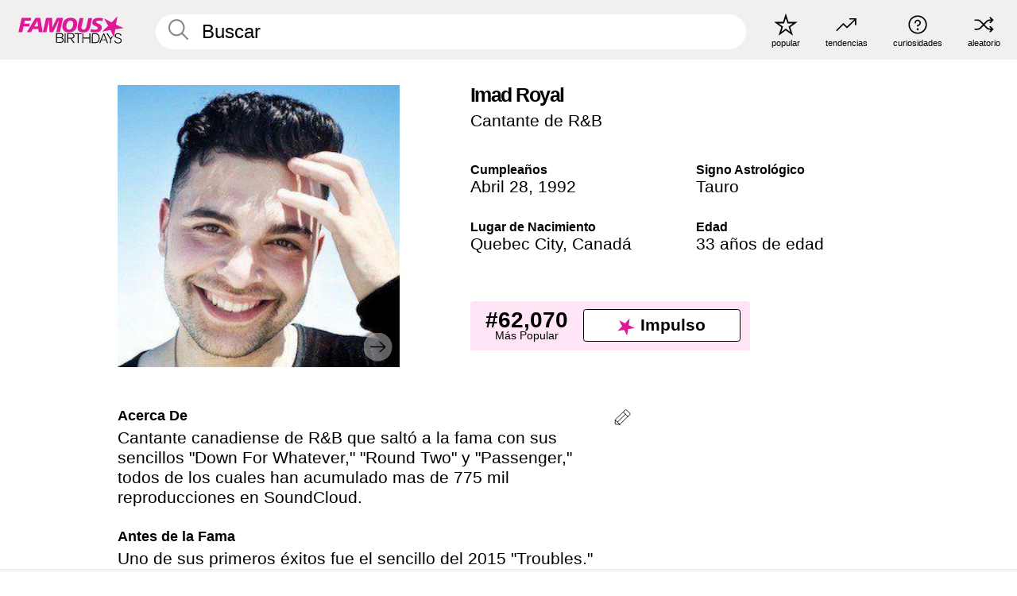

--- FILE ---
content_type: text/html; charset=UTF-8
request_url: https://es.famousbirthdays.com/people/imad-royal.html
body_size: 10627
content:
<!DOCTYPE html>
<html lang= "es">
  <head>
    <meta charset="utf-8">
    
    <link rel="preconnect" href="https://a.pub.network/" crossorigin />
    <link rel="preconnect" href="https://d.pub.network/" crossorigin />
    
     
            <link rel="preload" href="https://www.famousbirthdays.com/faces/royal-imad-image.jpg" as="image" imagesrcset="https://www.famousbirthdays.com/thumbnails/royal-imad-medium.jpg 190w, https://www.famousbirthdays.com/thumbnails/royal-imad-large.jpg 250w, https://www.famousbirthdays.com/faces/royal-imad-image.jpg 300w" imagesizes="(max-width: 767px) 300px, 300px" fetchpriority="high">
          
    
    
    <meta name="viewport" content="width=device-width, initial-scale=1">
        <title>Imad Royal Edad, Familia, Biografía | Famous Birthdays</title>
        <meta name="description" content="Cantante canadiense de R&amp;B que saltó a la fama con sus sencillos &quot;Down For Whatever,&quot; &quot;Round Two&quot; y &quot;Passenger,&quot; todos de los cuales han acumulado mas de 775 mil reproducciones en SoundCloud.">

    <link rel="icon" href="/favicon.ico" sizes="any">
    <link rel="icon" href="/favicon.svg?3" type="image/svg+xml">
    <link rel="icon" href="/favicon-32.png?3" sizes="32x32" type="image/png">
    <link rel="apple-touch-icon" href="https://es.famousbirthdays.com/apple-touch-icon.png">


<script type="application/ld+json">
{"@context":"https://schema.org","@graph":[{"@type":"Person","@id":"https://es.famousbirthdays.com/people/imad-royal.html#person","url":"https://es.famousbirthdays.com/people/imad-royal.html","name":"Imad Royal","givenName":"Imad","description":"Cantante canadiense de R&B que saltó a la fama con sus sencillos \"Down For Whatever,\" \"Round Two\" y \"Passenger,\" todos de los cuales han acumulado mas de 775 mil reproducciones en SoundCloud.","jobTitle":"Cantante de R&B","birthDate":"1992-04-28","birthPlace":{"@type":"Place","name":"Quebec City, Canadá"},"familyName":"Royal","image":{"@type":"ImageObject","url":"https://www.famousbirthdays.com/faces/royal-imad-image.jpg"},"sameAs":["https://en.wikipedia.org/wiki/Imad_Royal"]},{"@type":"WebPage","url":"https://es.famousbirthdays.com/people/imad-royal.html","name":"Imad Royal Edad, Familia, Biografía | Famous Birthdays","description":"Descubre más sobre Imad Royal: su cumpleaños, lo que hizo antes de la fama, su vida de familia, curiosidades, popularidad y más.","inLanguage":"es","primaryImageOfPage":{"@type":"ImageObject","url":"https://www.famousbirthdays.com/faces/royal-imad-image.jpg"},"mainEntity":{"@id":"https://es.famousbirthdays.com/people/imad-royal.html#person"}},{"@type":"Organization","@id":"https://www.famousbirthdays.com/#organization","name":"Famous Birthdays","url":"https://www.famousbirthdays.com/","logo":{"@type":"ImageObject","url":"https://www.famousbirthdays.com/apple-touch-icon.png","width":180,"height":180},"sameAs":["https://www.instagram.com/famousbirthdays","https://www.tiktok.com/@famousbirthdays","https://twitter.com/famousbirthdays","https://www.youtube.com/@famousbirthdays"]},{"@type":"WebSite","@id":"https://es.famousbirthdays.com/#website","url":"https://es.famousbirthdays.com/","name":"Famous Birthdays","inLanguage":"es","publisher":{"@id":"https://www.famousbirthdays.com/#organization"}}]}
</script>

    <link rel="manifest" href="/manifest.json">

        <style id="critical-universal">
      :root{--colorWhite:#fff;--colorBlack:#000;--colorPink:#df1995;--colorWhitePink:#ffe5f5;--colorLightPink:#ffd2ef;--colorGrey:#f1efef;--colorDarkerGrey:#868686}*,*::before,*::after{box-sizing:border-box}html,body{margin:0;padding:0}html{font-size:4.1026vw}body{font-family:Helvetica,sans-serif;background:var(--colorWhite);color:var(--colorBlack);width:100%;font-size:1.6rem;line-height:1.2;-webkit-font-smoothing:antialiased;-moz-osx-font-smoothing:grayscale}img,picture{display:block;max-width:100%;height:auto}main{display:block;max-width:1600px;margin:0 auto;padding:5.5rem 0 1.25rem}a{color:var(--colorPink);text-decoration:none}h1 a,h2 a,h3 a,h4 a,h5 a{color:var(--colorBlack);text-decoration:none}p{margin:0}.type-36-b{font-size:1.75rem;line-height:1.05;font-weight:700;letter-spacing:-.01em}.type-34{font-size:1.75rem;line-height:100%;font-weight:700;letter-spacing:-.0625em}.type-28{font-size:1.75rem;line-height:1;font-weight:700}.type-24-26,.type-24-26-small{font-size:1.5rem;line-height:1.1}.type-16-18{font-size:1rem;line-height:1;font-weight:700}.type-16-18-small{font-size:1rem;line-height:1.1;font-weight:700}.type-20-24{font-size:1.25rem;line-height:1.2}.type-14-16{font-size:.875rem;line-height:.9}.type-36{font-size:2rem;line-height:.9;font-weight:700}.site-header{background-color:var(--colorGrey);padding:1.125rem 1rem;display:flex;align-items:center;justify-content:space-between;position:fixed;width:100%;box-sizing:border-box;z-index:3}.site-header__home{margin-right:1rem;width:2.625rem}.site-header__logo{display:none;height:3.5rem}.site-header__logo svg{display:block;width:9.625rem;height:2.5rem}.site-header__logo-mobile{display:flex;width:2.875rem;height:2.875rem;color:var(--colorPink)}.site-header__logo-mobile svg{display:block;width:2.875rem;height:2.875rem}.site-navigation{align-items:center;flex-basis:23.125rem;justify-content:space-between;display:none}.site-navigation a{margin-left:2.25rem;color:var(--colorBlack);text-decoration:none;text-transform:lowercase}.site-navigation a svg{margin:0 auto;display:block;max-width:100%;max-height:100%;fill:transparent}.site-navigation a svg.icon--popular{width:2.125rem;height:2.125rem}.site-navigation a svg.icon--trending{width:1.8125rem;height:1.125rem}.site-navigation a svg.icon--qa{width:1.5625rem;height:1.4375rem}.site-navigation a svg.icon--trivia{width:1.6875rem;height:1.6875rem}.site-navigation a svg.icon--random{width:1.75rem;height:1.4375rem}.site-navigation a span{margin-top:.125rem;display:none;text-align:center;font-size:.75rem;line-height:1.1;white-space:nowrap}.site-navigation a .site-navigation__icon{margin:0;display:flex;height:2.25rem;justify-content:center;align-items:center}.search{display:flex;width:100%;padding:0;position:relative}.search fieldset{margin:0;padding:0;border:0;width:100%;display:flex;position:relative;height:2.75rem}.search fieldset input{display:flex;width:100%;padding:.5rem 0 .5rem 1.125rem;box-sizing:border-box;border-radius:1.875rem;color:var(--colorBlack);border:.125rem solid var(--colorWhite);background-color:var(--colorWhite);appearance:none}.search fieldset input.search-bar{height:3.125rem;line-height:3.125rem;padding-top:0;padding-bottom:0}.search fieldset input::-webkit-search-decoration,.search fieldset input::-webkit-search-cancel-button,.search fieldset input::-webkit-search-results-button,.search fieldset input::-webkit-search-results-decoration{display:none!important}.search-button{margin:0;padding:0;border:0;background:none;position:absolute;right:1.125rem;top:50%;transform:translateY(-50%);cursor:pointer;color:var(--colorDarkerGrey)}.search-button svg{display:block;width:1.125rem;height:1.125rem}.search-suggestions{display:none}.side-paddings{padding:0 1rem}.columns-2,.columns-3{display:grid;grid-template-columns:1fr;grid-gap:1rem}.section-row{margin-bottom:3rem}.section-row>h1{padding-inline:1rem}.sr-only{position:absolute!important;width:1px!important;height:1px!important;padding:0!important;margin:-1px!important;overflow:hidden!important;clip:rect(0,0,0,0)!important;white-space:nowrap!important;border:0!important}@supports(content-visibility:auto){.cv-todays-row2{content-visibility:auto;contain-intrinsic-size:800px}.cv-tomorrow{content-visibility:auto;contain-intrinsic-size:600px}.cv-trending{content-visibility:auto;contain-intrinsic-size:900px}.cv-phone-nav{content-visibility:auto;contain-intrinsic-size:300px}.cv-popularity{content-visibility:auto;contain-intrinsic-size:700px}.cv-tiles-std{content-visibility:auto;contain-intrinsic-size:600px}.cv-tiles-large{content-visibility:auto;contain-intrinsic-size:900px}@media(min-width:768px){.cv-todays-row2{contain-intrinsic-size:400px}.cv-tomorrow{contain-intrinsic-size:350px}.cv-trending{contain-intrinsic-size:450px}.cv-phone-nav{contain-intrinsic-size:0}.cv-popularity{contain-intrinsic-size:400px}.cv-tiles-std{contain-intrinsic-size:350px}.cv-tiles-large{contain-intrinsic-size:500px}}@media print{[class*="cv-"]{content-visibility:visible!important}}}@media(min-width:768px){html{font-size:1.1111vw}body{font-size:1.5rem}main{padding-bottom:2.25rem;min-height:calc(100vh - 13.25rem);box-sizing:border-box}.type-24-26,.type-24-26-small{font-size:2rem}.type-16-18{font-size:1.125rem;line-height:1.2}.type-16-18-small{font-size:1.125rem}.type-20-24{font-size:1.5rem}.type-14-16{font-size:1rem;line-height:1.1}.site-header{padding:.875rem 1.5rem}.site-header__home{margin-right:2.625rem;flex-basis:9.6666875rem;width:9.625rem}.site-header__logo{display:flex;align-items:center}.site-header__logo-mobile{display:none}.site-navigation{display:flex}.site-navigation a span{display:block}.search fieldset input{width:100%;padding:.75rem 0 .75rem 1.25rem}.search-button svg{width:1.8125rem;height:1.8125rem}.layout--is-medium-narrow{padding-left:4.5rem;padding-right:4.5rem}.layout--is-narrow{padding-left:8.875rem;padding-right:8.875rem}.side-paddings{padding:0 1.5rem}.columns-2{grid-template-columns:repeat(2,1fr);grid-column-gap:1.5rem}.columns-3{grid-template-columns:repeat(3,1fr);grid-column-gap:1.5rem}.section-row{margin-bottom:1.5rem}}@media(min-width:1600px){html{font-size:16px}}.tiles{margin-bottom:1rem;display:grid;grid-template-columns:repeat(2,1fr);row-gap:1rem}.tiles--gap-Y{column-gap:1rem}.tile{width:100%;position:relative;display:block;text-decoration:none;color:var(--colorBlack)}.tile p{margin:0}.tile p:first-of-type{margin-bottom:.25rem}.tile__picture{margin-bottom:.75rem;border-radius:1.875rem;overflow:hidden;max-width:100%;aspect-ratio:1 / 1}.profile-video-thumbnail{aspect-ratio:16/9}.tile__picture picture,.tile__picture img{display:block;width:100%;height:100%;object-fit:cover;object-position:center}.tile:nth-child(7){display:none}.tile__item{min-width:0}.tile__star-ranking{position:absolute;top:-.85rem;left:-.85rem;color:var(--colorLightPink)}.tile__star-ranking svg{display:block;width:3.25rem;height:3.25rem}.tile__star-ranking span{color:var(--colorBlack);position:absolute;top:50%;left:50%;transform:translate(-66%,-50%)}.tiles-module{padding:0 1rem}.tiles-module h2{margin:0 0 1rem 0}.tiles-module--no-paddings{padding:0}.tiles-module--capitalized h2,.tiles-module--capitalized h1{text-transform:uppercase}@media(min-width:768px){.tiles{grid-template-columns:repeat(6,1fr);row-gap:1.5rem}.tiles--gap-Y{column-gap:1.5rem}.tile:nth-child(7){display:block}.tile__star-ranking{display:block;top:-1.5rem;left:-1.5rem}.tile__star-ranking svg{width:4.375rem;height:4.375rem}.tiles-module{padding:0 1.5rem}}.todays-birthdays-module h1{margin:1.5rem 0 1.25rem 0;padding:0 1rem;text-transform:uppercase}.todays-birthdays-module .todays-birthdays-module__row:last-of-type{display:none}@media(min-width:768px){.todays-birthdays-module h1{margin:1.5rem 0;padding:0 1.5rem}.todays-birthdays-module .todays-birthdays-module__row:first-of-type .tile__item:last-of-type{display:none}.todays-birthdays-module .todays-birthdays-module__row:last-of-type{display:block}}.bio-module h1{margin:0}.bio-module h1 span{display:block}.bio-module .bio-module__profession{margin:0}.bio-module__info{padding:0 1rem}.bio-module .picture{margin-bottom:1.5rem}.bio-module .picture picture,.bio-module .picture img{display:block;width:100%;height:auto}.bio-module__person-attributes{margin-top:2rem;display:grid;grid-template-columns:1fr 1fr;grid-gap:1.125rem}.bio-module__person-attributes p{margin:0}.bio-module__person-attributes p span{display:block}.bio-module a{color:var(--colorBlack);text-decoration:none}.bio-module__full-name,.bio-module__person-attributes .type-16-18{text-transform:none}@media(min-width:768px){.bio-module{padding:2rem 1.5rem 0 1.5rem;display:flex;justify-content:space-between}.bio-module h1{margin-bottom:.625rem}.bio-module__info{padding:0}.bio-module .column:nth-child(2){margin-left:3.5rem;flex:0 0 38rem}.bio-module .picture{margin-bottom:0}.bio-module__person-attributes{margin-top:2.75rem;grid-gap:2rem}}.profile-pictures-carousel__randomizer{position:absolute;top:1rem;right:1rem;display:block;z-index:2}.profile-pictures-carousel__randomizer a{color:var(--colorBlack);background-color:rgba(241,239,239,.4);width:2.5rem;height:2.5rem;display:flex;align-items:center;justify-content:center;border-radius:50%}.profile-pictures-carousel__randomizer svg{display:block;width:1.625rem;height:1.25rem}.profile-pictures-carousel__share{position:absolute;top:.5rem;display:none}.profile-pictures-carousel__share a{color:var(--colorBlack);background-color:rgba(241,239,239,.4);width:2.5rem;height:2.5rem;display:flex;align-items:center;justify-content:center;border-radius:50%}.profile-pictures-carousel__share svg{display:block;width:1.625rem;height:1.625rem}.profile-pictures-carousel{margin-bottom:1.5rem;width:100%;aspect-ratio:404/394;position:relative;overflow:hidden;user-select:none}.profile-pictures-carousel>input,.profile-pictures-carousel>label{position:absolute;opacity:0;pointer-events:none}.profile-pictures-carousel__viewport{display:flex;width:100%;height:100%;overflow-x:scroll;overflow-y:hidden;scroll-snap-type:x mandatory;scroll-behavior:smooth;scrollbar-width:none}.profile-pictures-carousel__viewport::-webkit-scrollbar{display:none}.profile-pictures-carousel__viewport>.profile-pictures-carousel__slide{display:flex;justify-content:center;align-items:center;flex:0 0 100%;scroll-snap-align:center}.profile-pictures-carousel__slide img{display:block;width:100%;height:100%;object-fit:cover}@media(max-width:767px){.profile-pictures-carousel{aspect-ratio:initial;justify-content:center;display:flex}.profile-pictures-carousel__viewport{max-width:320px;min-height:320px}.profile-pictures-carousel__viewport>.profile-pictures-carousel__slide{flex:0 0 100%}}.slide-anchor,input.slide-anchor,input[type="radio"].slide-anchor{display:none!important}.profile-pictures-carousel__controls,.profile-pictures-carousel__control-arrows,.profile-pictures-carousel__swipe-indicator,.profile-pictures-carousel__randomizer,.profile-pictures-carousel__share{display:none}@media(min-width:768px){.profile-pictures-carousel{width:90%;overflow:visible}.profile-pictures-carousel>label{position:static;opacity:1;pointer-events:auto}.profile-pictures-carousel__viewport{overflow:hidden;scroll-snap-type:none;scroll-behavior:unset}.profile-pictures-carousel__viewport>.profile-pictures-carousel__slide{scroll-snap-align:end}}.bio-module__boost-block,.group-info-module__boost-block{margin-top:2.5rem;max-width:24.75rem}.boost-block{padding:.75rem .875rem;display:grid;grid-template-columns:1fr 1fr;grid-gap:.875rem;align-items:center;border-radius:.25rem;background:var(--colorWhitePink);color:var(--colorBlack)}.boost-block p{margin:0;text-align:center}.boost-block p span{display:block}.boost-block__rank.type-36{font-size:2rem}button{margin:0;padding:0;border:none;background:none;font-family:inherit;font-size:100%;line-height:1.15}.bar-button{padding:.875rem 3rem;border:.0625rem solid var(--colorBlack);display:flex;align-items:center;justify-content:center;border-radius:.25rem;background:var(--colorWhite);color:var(--colorBlack);cursor:pointer;font-size:1.75rem;line-height:1;font-weight:700;box-sizing:border-box}.bar-button .icon{margin-right:.25rem}.bar-button .icon svg{display:block;width:1.5rem;height:1.5rem}#btn-boost,.btn-group-boost{padding:.625rem 3rem;font-size:1.5rem}@media(min-width:768px){.bio-module__boost-block{margin-top:4.125rem}}.ranking-item{margin-bottom:.625rem;padding:.25rem .5rem;display:flex;justify-content:space-between;align-items:center;background:var(--colorGrey);border-radius:.625rem;text-decoration:none;color:var(--colorBlack)}.ranking-item__profile{display:flex;align-items:center;width:72%;height:4.4rem}.ranking-item__picture{margin:0 .75rem 0 .25rem;border-radius:1.875rem;overflow:hidden;flex:0 0 20%;aspect-ratio:1/1}.ranking-item__picture img{display:block;width:100%;height:auto}@media(min-width:768px){.ranking-item__picture{flex:0 0 25%}}</style>
        <link rel="preload" href="/static/css/combined.min.css?v512" as="style" onload="this.onload=null;this.rel='stylesheet'">
    <noscript><link rel="stylesheet" href="/static/css/combined.min.css?v512"></noscript>

  

        
          <link rel="canonical" href="https://es.famousbirthdays.com/people/imad-royal.html"/>
    
          <script data-cfasync="false" type="text/javascript">
    var freestar = freestar || {};
    freestar.queue = freestar.queue || [];
    freestar.config = freestar.config || {};
    freestar.config.enabled_slots = [];
    freestar.initCallback = function () { (freestar.config.enabled_slots.length === 0) ? freestar.initCallbackCalled = false : freestar.newAdSlots(freestar.config.enabled_slots) }
</script>
<script>
var useSSL="https:"==document.location.protocol</script>
    
           
      
      <meta property="og:site_name" content="Famous Birthdays">
      <meta property="og:type" content="profile">
      <meta property="og:url" content="https://es.famousbirthdays.com/people/imad-royal.html">
      <meta property="og:title" content="Descubre más sobre Imad Royal">
      <meta property="og:description" content="Cantante canadiense de R&amp;B que saltó a la fama con sus sencillos &quot;Down For Whatever,&quot; &quot;Round Two&quot; y &quot;Passenger,&quot; todos de los cuales han acumulado mas de 775 mil reproducciones en SoundCloud.">

      <meta property="og:image" content="https://www.famousbirthdays.com/faces/royal-imad-image.jpg">
      <meta property="og:image:alt" content="Descubre más sobre Imad Royal">
      
      
      
      
      
            <meta property="profile:first_name" content="Imad">
                  <meta property="profile:last_name" content="Royal">
      
      <meta name="twitter:card" content="summary_large_image">
      <meta name="twitter:site" content="@famousbirthdays">
      <meta name="twitter:title" content="Descubre más sobre Imad Royal">
      <meta name="twitter:description" content="Cantante canadiense de R&amp;B que saltó a la fama con sus sencillos &quot;Down For Whatever,&quot; &quot;Round Two&quot; y &quot;Passenger,&quot; todos de los cuales han acumulado mas de 775 mil reproducciones en SoundCloud.">
      <meta name="twitter:image" content="https://www.famousbirthdays.com/faces/royal-imad-image.jpg">
      <meta name="twitter:image:alt" content="Descubre más sobre Imad Royal">

    
    


    
  </head>
  <body>
    <div class="site-header">
  <a href="/" class="site-header__home" aria-label="To Famous Birthdays homepage">
    <span class="site-header__logo">
      <svg class="icon icon--logo-fb">
        <use xlink:href="/static/fonts/famous-icons.svg#icon-logo-fb"></use>
      </svg>
    </span>
    <span class="site-header__logo-mobile">
      <svg class="icon icon--logo-fb-mobile">
        <use xlink:href="/static/fonts/famous-icons.svg#icon-logo-fb-mobile"></use>
      </svg>
    </span>
  </a>
  <form id="fb_search" class="search  " role="form" name="fb_search" action="/search" method="post">
	<fieldset>
	    <input autocomplete="off" id="main-search" type="search" name="q" placeholder=" Buscar " class="type-24-26 search-bar"  aria-label="Enter Celebrity or Date" maxlength="80"  data-dark_theme="0" >
	    <div class="search-button">
	      <svg class="icon icon--search">
	        <use xlink:href="/static/fonts/famous-icons.svg#icon-search"></use>
	      </svg>
	    </div>  
	    <button type="submit" class="search-submit" aria-label="Search"></button>
	    <ul  id="autocomplete-suggestions"  class="autocomplete-suggestions search-suggestions " ></ul>
	    
	</fieldset>
</form>



  <div class="site-navigation">
    <a href="/most-popular-people.html" title="popular">
      <span class="site-navigation__icon">
        <svg class="icon icon--popular">
          <use xlink:href="/static/fonts/famous-icons.svg#icon-popular"></use>
        </svg>
      </span>
      <span>popular</span>
    </a>
    <a href="/trending" title="tendencias ">
      <span class="site-navigation__icon">
        <svg class="icon icon--trending">
          <use xlink:href="/static/fonts/famous-icons.svg#icon-trending"></use>
        </svg>
      </span>
      <span>tendencias </span>
    </a>

        <a href="/trivia" title="curiosidades">
      <span class="site-navigation__icon">
        <svg class="icon icon--trivia">
          <use xlink:href="/static/fonts/famous-icons.svg#icon-trivia"></use>
        </svg>
      </span>
      <span>curiosidades</span>
    </a>
    <a id="random-person" href="#" title="aleatorio" class="random-person">
      <span class="site-navigation__icon">
        <svg class="icon icon--random">
          <use xlink:href="/static/fonts/famous-icons.svg#icon-random"></use>
        </svg>
      </span>
      <span>aleatorio</span>
    </a>
  </div>
</div>
    <main class=" layout--is-narrow ">
       <div class="section-row modifierSize section-row--size-xs section-half-bottom">
	<div class="bio-module ">
		<div class="column">
			
												<div id="pc" class="profile-pictures-carousel profile-pictures-carousel--pending">
					<input name="profile-pictures-carousel" id="slide-0" type="radio" class="slide-anchor" checked>
					<div id="vp" class="profile-pictures-carousel__viewport">
						<div class="profile-pictures-carousel__slide slide-0">
							<img src="https://www.famousbirthdays.com/faces/royal-imad-image.jpg" srcset="https://www.famousbirthdays.com/thumbnails/royal-imad-medium.jpg 190w, https://www.famousbirthdays.com/thumbnails/royal-imad-large.jpg 250w, https://www.famousbirthdays.com/faces/royal-imad-image.jpg 300w" sizes="(max-width: 767px) 300px, 300px" width="300" height="300" alt="Imad Royal Profile Picture" loading="eager" fetchpriority="high" decoding="async">
						</div>
					</div>
					<div class="profile-pictures-carousel__share share-control-0 hidden-sm hidden-md hidden-lg"><a id="share-person-mobile" href="#" title="Share" class="share-person-mobile" data-share-url="https://es.famousbirthdays.com/people/imad-royal.html"><svg class="icon icon--share" width="24" height="24" viewBox="0 0 24 24" fill="currentColor" xmlns="http://www.w3.org/2000/svg"><path d="M14.54 6.62L12 4.08l-2.54 2.54-.67-.67L12 2.74l3.21 3.21z"></path><path d="M11.5 3.5h1v10h-1z"></path><path d="M16.8 19.2H7.2c-.81 0-1.44-.63-1.44-1.44V9.12c0-.81.63-1.44 1.44-1.44h3.36v.96H7.2c-.29 0-.48.19-.48.48v8.64c0 .29.19.48.48.48h9.6c.29 0 .48-.19.48-.48V9.12c0-.29-.19-.48-.48-.48h-3.36v-.96h3.36c.81 0 1.44.63 1.44 1.44v8.64c0 .81-.63 1.44-1.44 1.44z"></path></svg></a></div>
					<div class="profile-pictures-carousel__randomizer hidden-sm hidden-md hidden-lg"><a id="random-person-mobile" href="#" title="Random" class="random-person-mobile"><svg class="icon icon--random"><use xlink:href="/static/fonts/famous-icons.svg#icon-random"></use></svg></a></div>
				</div>
								<script id="cd" type="application/json">{"h":"https://www.famousbirthdays.com/faces/royal-imad-image.jpg","a":"Imad Royal Profile Picture","s":"https://es.famousbirthdays.com/people/imad-royal.html","r":"https://www.famousbirthdays.com","n":"Imad Royal","c":6,"ha":false,"al":"edad","hs":[{"i":"imad-royal-1.jpg","g":-1},{"i":"imad-royal-2.jpg","g":-1},{"i":"imad-royal-3.jpg","g":-1},{"i":"imad-royal-4.jpg","g":-1},{"i":"imad-royal-5.jpg","g":-1}]}</script>
							
					</div>

		<div class="column">
			<div class="bio-module__info">
				<h1 class="type-34">
		        <span class="bio-module__full-name">Imad Royal</span>
		        						      </h1>
		      				<p class="type-20-24 bio-module__profession">
					<a href="https://es.famousbirthdays.com/profession/randbsinger.html"> 
						Cantante de R&amp;B
					</a>
				</p>
			  
			  	<div class="bio-module__person-attributes">
			  					  		<p>
			          <span class="type-16-18">
			          	 Cumpleaños 			          </span>
			          <span>
			          																<a href="/april28.html">Abril 28</a>,    <a href="/year/1992.html">1992</a> 									          </span>
			        </p>
			        
			        			        <p>
			          <span class="type-16-18">Signo Astrológico</span>
			          <span><a  href="/astrology/taurus.html">Tauro</a></span>
			        </p>
			        
			        <p>
			          <span class="type-16-18">Lugar de Nacimiento</span>
			          <span>
			          																<a href="https://es.famousbirthdays.com/city/quebeccity-canada.html">Quebec City</a>,													
																					<a href="/birthplace/canada.html">Canadá</a>
																          </span>
			        </p>

			        			        <p>
			          <span class="type-16-18">Edad </span>
			          <span><a href="/age/33.html">33 años de edad</a></span>
			        </p>
			        			  	</div>
			</div>

						<div class="bio-module__boost-block">
				<div class="boost-block type-14-16">
					<p>
			          <span class="boost-block__rank type-36">#62,070</span>
			          <span>Más Popular</span>
			        </p>
		        <button id="btn-boost" class="bar-button type-28 btn-boost" type="button" data-url="imad-royal.html">
		        	<span class="icon">
				      <svg class="icon icon--logo-fb-mobile">
				        <use xlink:href="/static/fonts/famous-icons.svg#icon-logo-fb-mobile"></use>
				      </svg>
				    </span>
			    	<span>Impulso</span>
			    </button>
				</div>
							</div>
					</div>
	</div>
</div>

<div class="section-row modifierSize section-row--size-s section-no-bottom">
	<div class="about-container">
		<div class="about">
			<div class="about-module section-half-bottom-desktop">
				<h2>Acerca De </h2>
  				<p>Cantante canadiense de R&B que saltó a la fama con sus sencillos "Down For Whatever," "Round Two" y "Passenger," todos de los cuales han acumulado mas de 775 mil reproducciones en SoundCloud.</p>

  				<h2>Antes de la Fama</h2>
				<p>Uno de sus primeros éxitos fue el sencillo del 2015 "Troubles."</p>

				<h2>Curiosidades</h2>
				<p>Su popular cuenta de Twitter ha acumulado más de 6.000 seguidores.</p>

				<h2>Vida Familiar</h2>
				<p>Nació como Imad-Roy El-Amine.</p>

				<h2>Asociación</h2>
				<p >Es un cantante de R&B como <a href="https://es.famousbirthdays.com/people/somo.html">SoMo</a>.</p>


				
								<div class="inline-banners inline-banners-profile hidden-md hidden-lg">
					<div align="center" data-freestar-ad="__300x250" id="famousbirthdays_incontent_4">
  <script data-cfasync="false" type="text/javascript">
    freestar.config.enabled_slots.push({ placementName: "famousbirthdays_incontent_4", slotId: "famousbirthdays_incontent_4" });
  </script>
</div>



				</div>
								
				<a id="btn-edit" href="#" class="to-edit btn-edit" data-url="imad-royal.html" title="Send Suggestion">
					<svg class="icon icon--pencil">
					  	<use xlink:href="/static/fonts/famous-icons.svg#icon-pencil"></use>
					</svg>
				</a>
			</div>

			
			
		</div>
      
		<div class="banners profile-sidebar">
			<div align="center" data-freestar-ad="__300x600" id="famousbirthdays_siderail_right_1">
  <script data-cfasync="false" type="text/javascript">
    freestar.config.enabled_slots.push({ placementName: "famousbirthdays_siderail_right_1", slotId: "famousbirthdays_siderail_right_1" });
  </script>
</div>



			
					</div>
	</div>
</div>

<div class="section-row modifierSize section-row--size-s">
	<div class="popularity-module cv-popularity">
		<h2 class="type-30-32">
			Popularidad 

			 
				 
			

			

		</h2>
		<div class="columns-3 popularity-module__inner">
			<div class="column">
																<a class="ranking-item ranking-item--theme-LightPink ranking-item--size-s" href="/most-popular-people.html">
						  <span class="ranking-item__profile type-24-26">
						    
						    <span class="ranking-item__label">Más Popular</span>
						  </span>
						  <span class="ranking-item__rank type-36">
						   #62,070
						  </span>
						</a>
																					<a class="ranking-item ranking-item--theme-LightPink ranking-item--size-s" href="https://es.famousbirthdays.com/city/quebeccity-canada.html">
						  <span class="ranking-item__profile type-24-26">
						    
						    <span class="ranking-item__label">Nacidos en Quebec City, Canadá</span>
						  </span>
						  <span class="ranking-item__rank type-36">
						   #7
						  </span>
						</a>
																															
			</div>
			<div class="column">
																																		<a class="ranking-item ranking-item--theme-BabyPink ranking-item--size-s" href="/date/april28-singer.html">
						  <span class="ranking-item__profile type-24-26">
						    
						    <span class="ranking-item__label">Abril 28 Cantante</span>
						  </span>
						  <span class="ranking-item__rank type-36">
						   #13
						  </span>
						</a>
																					<a class="ranking-item ranking-item--theme-PalePink ranking-item--size-s" href="/lastname/royal.html">
						  <span class="ranking-item__profile type-24-26">
						    
						    <span class="ranking-item__label">Apellido Royal</span>
						  </span>
						  <span class="ranking-item__rank type-36">
						   #4
						  </span>
						</a>
													
			</div>
			<div class="column">
																																												
			</div>
		</div>
	</div>
</div>






	<div class="section-row  modifierSize section-row--size-xs section-half-bottom ">
		<div class="tiles-module grid-item-aspect-1-1 cv-tiles-std">
			<h2 class="type-30-32">
				 Los Fans de Imad Royal También Vieron 			</h2>
			<div class="tiles tiles--columns-4 tiles--gap-Y tiles--only-last-4-mobile">

												<div class="tile__item">
					<a class="tile" href="https://es.famousbirthdays.com/people/somo.html">
						<div class="tile__picture">
								<img src="https://www.famousbirthdays.com/thumbnails/somo-medium.jpg" srcset="https://www.famousbirthdays.com/thumbnails/somo-medium.jpg 190w, https://www.famousbirthdays.com/thumbnails/somo-large.jpg 250w, https://www.famousbirthdays.com/faces/somo-image.jpg 300w" sizes="(max-width: 767px) 160px, 300px" width="190" height="190" alt="SoMo" loading="lazy" decoding="async">
						</div>
							<p class="type-16-18-small">SoMo</p>
													    	<p class="tile__description type-14-16">Cantante de R&amp;B</p>
						    						</a>
					</div>
								<div class="tile__item">
					<a class="tile" href="https://es.famousbirthdays.com/people/the-weeknd.html">
						<div class="tile__picture">
								<img src="https://www.famousbirthdays.com/thumbnails/weeknd-the-medium.jpg" srcset="https://www.famousbirthdays.com/thumbnails/weeknd-the-medium.jpg 190w, https://www.famousbirthdays.com/thumbnails/weeknd-the-large.jpg 250w, https://www.famousbirthdays.com/faces/weeknd-the-image.jpg 300w" sizes="(max-width: 767px) 160px, 300px" width="190" height="190" alt="The Weeknd" loading="lazy" decoding="async">
						</div>
							<p class="type-16-18-small">The Weeknd</p>
													    	<p class="tile__description type-14-16">Cantante de R&amp;B</p>
						    						</a>
					</div>
								<div class="tile__item">
					<a class="tile" href="https://es.famousbirthdays.com/people/kali-uchis.html">
						<div class="tile__picture">
								<img src="https://www.famousbirthdays.com/thumbnails/uchis-kali-medium.jpg" srcset="https://www.famousbirthdays.com/thumbnails/uchis-kali-medium.jpg 190w, https://www.famousbirthdays.com/thumbnails/uchis-kali-large.jpg 250w, https://www.famousbirthdays.com/faces/uchis-kali-image.jpg 300w" sizes="(max-width: 767px) 160px, 300px" width="190" height="190" alt="Kali Uchis" loading="lazy" decoding="async">
						</div>
							<p class="type-16-18-small">Kali Uchis</p>
													    	<p class="tile__description type-14-16">Cantante de R&amp;B</p>
						    						</a>
					</div>
								<div class="tile__item">
					<a class="tile" href="https://es.famousbirthdays.com/people/corina-smith.html">
						<div class="tile__picture">
								<img src="https://www.famousbirthdays.com/thumbnails/smith-corina-medium.jpg" srcset="https://www.famousbirthdays.com/thumbnails/smith-corina-medium.jpg 190w, https://www.famousbirthdays.com/thumbnails/smith-corina-large.jpg 250w, https://www.famousbirthdays.com/faces/smith-corina-image.jpg 300w" sizes="(max-width: 767px) 160px, 300px" width="190" height="190" alt="Corina Smith" loading="lazy" decoding="async">
						</div>
							<p class="type-16-18-small">Corina Smith</p>
													    	<p class="tile__description type-14-16">Cantante de R&amp;B</p>
						    						</a>
					</div>
											</div>
		</div>
	</div>
	
	
			<div class="banners">
	<div align="center" data-freestar-ad="__300x250 __970x90" id="famousbirthdays_incontent_1">
  <script data-cfasync="false" type="text/javascript">
    freestar.config.enabled_slots.push({ placementName: "famousbirthdays_incontent_1", slotId: "famousbirthdays_incontent_1" });
  </script>
</div>



</div>	
	<div class="section-row ">
		<div class="tiles-module grid-item-aspect-1-1 cv-tiles-large">
			<h2 class="type-30-32">
				   Imad Royal Es Miembro De   			</h2>
			<div class="tiles tiles--columns-4 tiles--gap-Y tiles--only-last-4-mobile">

														<div class="tile__item">
						<a class="tile" href="/age/33.html">
							<div class="tile__picture">
																<img src="https://www.famousbirthdays.com/thumbnails/gomez-selena-medium.jpg" srcset="https://www.famousbirthdays.com/thumbnails/gomez-selena-medium.jpg 190w, https://www.famousbirthdays.com/thumbnails/gomez-selena-large.jpg 250w, https://www.famousbirthdays.com/faces/gomez-selena-image.jpg 300w" sizes="(max-width: 767px) 160px, 300px" width="190" height="190" alt="33 Años" loading="lazy" decoding="async">
															</div>
							<p class="type-16-18-small">33 Años</p>
						</a>
					</div>
				
									<div class="tile__item">
						<a class="tile" href="/profession/randbsinger.html">
							<div class="tile__picture">
																<img src="https://www.famousbirthdays.com/thumbnails/usher-medium.jpg" srcset="https://www.famousbirthdays.com/thumbnails/usher-medium.jpg 190w, https://www.famousbirthdays.com/thumbnails/usher-large.jpg 250w, https://www.famousbirthdays.com/faces/usher-image.jpg 300w" sizes="(max-width: 767px) 160px, 300px" width="190" height="190" alt="Cantantes De R&amp;B" loading="lazy" decoding="async">
															</div>
							<p class="type-16-18-small">Cantantes De R&amp;B</p>
						</a>
					</div>
				
									<div class="tile__item">
						<a class="tile" href="/birthplace/canada.html">
							<div class="tile__picture">
																<img src="https://www.famousbirthdays.com/thumbnails/wolfhard-finn-medium.jpg" srcset="https://www.famousbirthdays.com/thumbnails/wolfhard-finn-medium.jpg 190w, https://www.famousbirthdays.com/thumbnails/wolfhard-finn-large.jpg 250w, https://www.famousbirthdays.com/faces/wolfhard-finn-image.jpg 300w" sizes="(max-width: 767px) 160px, 300px" width="190" height="190" alt="Nacidos en Canadá" loading="lazy" decoding="async">
															</div>
							<p class="type-16-18-small">Nacidos en Canadá</p>
						</a>
					</div>
				
									<div class="tile__item">
						<a class="tile" href="/astrology/taurus.html">
							<div class="tile__picture">
																<img src="https://www.famousbirthdays.com/thumbnails/mrbeast-medium.jpg" srcset="https://www.famousbirthdays.com/thumbnails/mrbeast-medium.jpg 190w, https://www.famousbirthdays.com/thumbnails/mrbeast-large.jpg 250w, https://www.famousbirthdays.com/faces/mrbeast-image.jpg 300w" sizes="(max-width: 767px) 160px, 300px" width="190" height="190" alt="Tauros" loading="lazy" decoding="async">
															</div>
							<p class="type-16-18-small">Tauros</p>
						</a>
					</div>
				
											</div>
		</div>
	</div>

	
	


	


	<div class="section-row">
		<div class="columns-2">
							<div class="column today-tiles-container">
					<div class="tiles-module cv-tiles-std">
						<h2 class="type-30-32"><a href="/april28.html">Más Cumpleaños Abril 28</a></h2>

						<div class="tiles tiles--columns-3 tiles--gap-Y tiles--only-last-2-mobile">

										<div class="tile__item">
						<a class="tile" href="https://es.famousbirthdays.com/people/melanie-martinez.html">
							<div class="tile__picture">
								<img src="https://www.famousbirthdays.com/thumbnails/martinez-melanie-medium.jpg" srcset="https://www.famousbirthdays.com/thumbnails/martinez-melanie-medium.jpg 190w, https://www.famousbirthdays.com/thumbnails/martinez-melanie-large.jpg 250w, https://www.famousbirthdays.com/faces/martinez-melanie-image.jpg 300w" sizes="(max-width: 767px) 160px, 190px" width="190" height="190" alt="Melanie Martinez" loading="lazy" decoding="async">
							</div>
							<p class="type-16-18-small">Melanie Martinez</p>
							<p class="tile__description type-14-16">Cantante Pop</p>
							</a>
						</div>

										<div class="tile__item">
						<a class="tile" href="https://es.famousbirthdays.com/people/jessica-alba.html">
							<div class="tile__picture">
								<img src="https://www.famousbirthdays.com/thumbnails/alba-jessica-medium.jpg" srcset="https://www.famousbirthdays.com/thumbnails/alba-jessica-medium.jpg 190w, https://www.famousbirthdays.com/thumbnails/alba-jessica-large.jpg 250w, https://www.famousbirthdays.com/faces/alba-jessica-image.jpg 300w" sizes="(max-width: 767px) 160px, 190px" width="190" height="190" alt="Jessica Alba" loading="lazy" decoding="async">
							</div>
							<p class="type-16-18-small">Jessica Alba</p>
							<p class="tile__description type-14-16">Actriz de Cine</p>
							</a>
						</div>

					
						<div class="tile__item">
							<a class="rounded-button" href="/april28.html" aria-label="Más Cumpleaños Abril 28">
								<span class="type-28">Más</span>
							</a>
						</div>
					</div>
					</div>
				</div>
			


			<div class="column">
				<div class="tiles-module cv-tiles-std">
					<h2 class="type-30-32"><a href="/astrology/taurus.html">Más Tauros</a></h2>

					<div class="tiles tiles--columns-3 tiles--gap-Y tiles--only-last-2-mobile">

								<div class="tile__item">
			      <a class="tile" href="https://es.famousbirthdays.com/people/german-garmendia.html">
			        <div class="tile__picture">
			            <img src="https://www.famousbirthdays.com/thumbnails/garmendia-german-medium.jpg" srcset="https://www.famousbirthdays.com/thumbnails/garmendia-german-medium.jpg 190w, https://www.famousbirthdays.com/thumbnails/garmendia-german-large.jpg 250w, https://www.famousbirthdays.com/faces/garmendia-german-image.jpg 300w" sizes="(max-width: 767px) 160px, 190px" width="190" height="190" alt="Germán Garmendia" loading="lazy" decoding="async">
			          </div>
			        <p class="type-16-18-small">Germán Garmendia</p>
			        <p class="tile__description type-14-16">Estrella de YouTube</p>
				        
				        
				        
				      </a>
				  </div>

				  				<div class="tile__item">
			      <a class="tile" href="https://es.famousbirthdays.com/people/charli-d-amelio.html">
			        <div class="tile__picture">
			            <img src="https://www.famousbirthdays.com/thumbnails/d-amelio-charli-medium.jpg" srcset="https://www.famousbirthdays.com/thumbnails/d-amelio-charli-medium.jpg 190w, https://www.famousbirthdays.com/thumbnails/d-amelio-charli-large.jpg 250w, https://www.famousbirthdays.com/faces/d-amelio-charli-image.jpg 300w" sizes="(max-width: 767px) 160px, 190px" width="190" height="190" alt="Charli D&#039;Amelio" loading="lazy" decoding="async">
			          </div>
			        <p class="type-16-18-small">Charli D&#039;Amelio</p>
			        <p class="tile__description type-14-16">Estrella de TikTok</p>
				        
				        
				        
				      </a>
				  </div>

				  
				    <div class="tile__item">
				      <a class="rounded-button" href="/astrology/taurus.html"  aria-label="Más Tauros">
				    	<span class="type-28">Más</span>
				  	  </a>
				    </div>
				</div>
			</div>

		</div>
	</div>
</div>

<!-- edit form -->
<form id="edit-form" name="edit_form" action="/people/edits" method="post">
	<input type="hidden" name="url" value="imad-royal.html">
</form>






<script>
(function(){
var p=document.getElementById('pc'),vp=document.getElementById('vp'),j=document.getElementById('cd');
if(!p||!vp||!j)return;
var built=false;
function h(){
if(built)return;built=true;
var d=JSON.parse(j.textContent),n=d.hs.length+1,i,s,y,ag,at,el;
/* Add radio inputs for slides 1+ (slide-0 already in HTML) */
for(i=1;i<n;i++){el=document.createElement('input');el.type='radio';el.name='profile-pictures-carousel';el.id='slide-'+i;el.className='slide-anchor';p.insertBefore(el,vp);}
/* Build all headshot slides into DocumentFragment first (avoids layout thrash) */
var frag=document.createDocumentFragment();
for(i=0;i<d.hs.length;i++){s=d.hs[i];y=i+1;ag=s.g>0&&!d.ha;at=ag?d.n+' at age '+s.g:d.n+' Headshot '+(y+1)+' of '+d.c;
el=document.createElement('div');el.className='profile-pictures-carousel__slide slide-'+y;
if(ag)el.innerHTML='<div class="hs-age">'+d.al+': '+s.g+'</div>';
var img=document.createElement('img');
var hs300=d.r+'/headshots/'+s.i;
var base=s.i.replace(/\.jpg$/i,'');
var hs190=d.r+'/headshots/thumbnails/'+base+'-medium.jpg';
var hs250=d.r+'/headshots/thumbnails/'+base+'-large.jpg';
img.src=hs300;
img.srcset=hs190+' 190w, '+hs250+' 250w, '+hs300+' 300w';
img.sizes='(max-width: 767px) 300px, 300px';
img.loading='lazy';
img.decoding='async';
img.alt=at;
el.appendChild(img);frag.appendChild(el);}
/* Single append for all slides */
vp.appendChild(frag);
/* Add controls */
var ctrl=document.createElement('div');ctrl.className='profile-pictures-carousel__controls';
var arr='<div class="profile-pictures-carousel__control-arrows control-arrows-0"><label for="slide-1" class="profile-pictures-carousel__arrow profile-pictures-carousel__arrow--right"><svg class="icon icon--carousel-arrow-left"><use xlink:href="/static/fonts/famous-icons.svg#icon-carousel-arrow-left"></use></svg></label></div>';
for(i=1;i<n;i++){arr+='<div class="profile-pictures-carousel__control-arrows control-arrows-'+i+'"><label for="slide-'+(i-1)+'" class="profile-pictures-carousel__arrow profile-pictures-carousel__arrow--left"><svg class="icon icon--carousel-arrow-left"><use xlink:href="/static/fonts/famous-icons.svg#icon-carousel-arrow-left"></use></svg></label>';if(i<n-1)arr+='<label for="slide-'+(i+1)+'" class="profile-pictures-carousel__arrow profile-pictures-carousel__arrow--right"><svg class="icon icon--carousel-arrow-left"><use xlink:href="/static/fonts/famous-icons.svg#icon-carousel-arrow-left"></use></svg></label>';arr+='</div>';}
ctrl.innerHTML=arr;p.appendChild(ctrl);
/* Add swipe indicator */
var swp=document.createElement('div');swp.className='profile-pictures-carousel__swipe-indicator';swp.innerHTML='<svg class="icon icon--swipe-indicator"><use xlink:href="/static/fonts/famous-icons.svg#icon-swipe-indicator"></use></svg>';p.appendChild(swp);
/* Add share buttons for headshots without age badge */
for(i=0;i<d.hs.length;i++){s=d.hs[i];if(s.g<=0||d.ha){el=document.createElement('div');el.className='profile-pictures-carousel__share share-control-'+(i+1)+' hidden-sm hidden-md hidden-lg';el.innerHTML='<a href="#" title="Share" class="share-person-mobile" data-share-url="'+d.s+'"><svg class="icon icon--share" width="24" height="24" viewBox="0 0 24 24" fill="currentColor"><path d="M14.54 6.62L12 4.08l-2.54 2.54-.67-.67L12 2.74l3.21 3.21z"></path><path d="M11.5 3.5h1v10h-1z"></path><path d="M16.8 19.2H7.2c-.81 0-1.44-.63-1.44-1.44V9.12c0-.81.63-1.44 1.44-1.44h3.36v.96H7.2c-.29 0-.48.19-.48.48v8.64c0 .29.19.48.48.48h9.6c.29 0 .48-.19.48-.48V9.12c0-.29-.19-.48-.48-.48h-3.36v-.96h3.36c.81 0 1.44.63 1.44 1.44v8.64c0 .81-.63 1.44-1.44 1.44z"></path></svg></a>';p.appendChild(el);}}
/* Mark as enhanced */
p.classList.remove('profile-pictures-carousel--pending');
}
/* Defer to user interaction OR idle time (whichever comes first) */
function init(){if(built)return;h();}
p.addEventListener('pointerdown',init,{once:true,passive:true});
p.addEventListener('touchstart',init,{once:true,passive:true});
if(typeof requestIdleCallback!=='undefined'){requestIdleCallback(init,{timeout:2000});}
else{setTimeout(init,1000);}
})();
</script>


              <div class="banners">
        <div align="center" data-freestar-ad="__300x250 __970x90" id="famousbirthdays_incontent_3">
  <script data-cfasync="false" type="text/javascript">
    freestar.config.enabled_slots.push({ placementName: "famousbirthdays_incontent_3", slotId: "famousbirthdays_incontent_3" });
  </script>
</div>



      </div>
          </main>
    <div class="site-footer">
      <div class="site-footer__row">
        <a class="site-footer__row__left site-footer__logo" href="/" aria-label="Home">
          <svg class="icon icon--logo-fb">
            <use xlink:href="/static/fonts/famous-icons.svg#icon-logo-fb"></use>
          </svg>
        </a>
        <div class="site-footer__row__right site-footer__icons">
          <ul class="site-footer__social">
             

             

            
             
          </ul>
          <ul class="site-footer__apps">
                                    <li>
              <a href="https://apps.apple.com/es/app/famous-birthdays/id646707938" target="_blank" rel="noopener" aria-label="Famous Birthdays in the App store">
                <svg class="icon icon--app-store">
                                      <use xlink:href="/static/fonts/famous-icons.svg#icon-app-store-es"></use>
                                  </svg>
              </a>
              
            </li>
             
                                    <li>
              <a href="https://play.google.com/store/apps/details?id=com.famousbirthdays&amp;hl=es" target="_blank" rel="noopener" aria-label="Famous Birthdays in the Play store">
                <svg class="icon icon--play-store">
                  <use xlink:href="/static/fonts/famous-icons.svg#icon-play-store-es"></use>
                </svg>
              </a>
              </li>
               
            
          </ul>
          <ul class="site-footer__languages">
            
                          <li>
                <a href="https://www.famousbirthdays.com" target="_blank" rel="noopener" title="Inglés" aria-label="Inglés">
                  <svg class="icon icon--flag-usa">
                    <use xlink:href="/static/fonts/famous-icons.svg#icon-flag-usa"></use>
                  </svg>
                </a>
              </li>
            
            
                        <li>
              <a href="https://pt.famousbirthdays.com" target="_blank" rel="noopener" title="Portugués" aria-label="Portugués">
                <svg class="icon icon--flag-portugal">
                  <use xlink:href="/static/fonts/famous-icons.svg#icon-flag-portugal"></use>
                </svg>
              </a>
            </li>
                              
                        <li>
              <a href="https://fr.famousbirthdays.com" target="_blank" rel="noopener" title="Francés" aria-label="Francés">
                <svg class="icon icon--flag-france">
                  <use xlink:href="/static/fonts/famous-icons.svg#icon-flag-france"></use>
                </svg>
              </a>
            </li>
            
                        <li>
              <a href="https://it.famousbirthdays.com" target="_blank" rel="noopener" title="Italiano" aria-label="Italiano">
                <svg class="icon icon--flag-italy">
                  <use xlink:href="/static/fonts/famous-icons.svg#icon-flag-italy"></use>
                </svg>
              </a>
            </li>
            
                        <li>
              <a href="https://de.famousbirthdays.com" target="_blank" rel="noopener" title="Alemán" aria-label="Alemán">
                <svg class="icon icon--flag-germany">
                  <use xlink:href="/static/fonts/famous-icons.svg#icon-flag-germany"></use>
                </svg>
              </a>
            </li>
                        
          </ul>
        </div>
      </div>
      <div class="site-footer__row site-footer__bottom">
        <div class="site-footer__row__left">
          <ul class="site-footer__navigation">
            <li><a href="/about/" class="type-14-16">Acerca De</a></li>
            <li><a href="/contact/" class="type-14-16">Contacto</a></li>
            <li><a href="/privacy/" class="type-14-16">Privacidad</a></li>
            <li><a href="/terms/" class="type-14-16">Condiciones</a></li>
          </ul>
        </div>
        <div class="site-footer__row__right site-footer__copyright">
          <p class="type-12">
            © FamousBirthdays.com - uso sujeto a las prácticas reveladas en nuestra política de privacidad            </p>
          
        </div>
      </div>
    </div>

    
    <form name="random" id="random-form" method="post" action="/random"></form>
    <script src="/static/js/main.min.js?v512" defer></script>

        <div class="adspot-sticky" id="sticky-ad">

    </div>
      

    

    
 
    <script src="https://a.pub.network/famousbirthdays-com/pubfig.min.js" data-cfasync="false" async></script>

    
    <script data-cfasync="false">
    (function(){function runProbe(){var b=document.createElement('div');b.className='ad ads banner-ad ad-container';b.style.cssText='position:absolute;left:-9999px;top:-9999px;height:1px;width:1px;';document.documentElement.appendChild(b);requestAnimationFrame(function(){var blocked=getComputedStyle(b).display==='none';b.remove();if(blocked)window.__fsNeedsRecovery=true;if(window.__onProbeComplete)window.__onProbeComplete();});}if('requestIdleCallback' in window){requestIdleCallback(runProbe,{timeout:2000});}else{setTimeout(runProbe,2000);}})();
    </script>

    
    <script data-cfasync="false">
    (function(){function loadRecovery(){if(!window.__fsNeedsRecovery)return;if(window.__fsRecoveryStarted)return;window.__fsRecoveryStarted=true;cleanup();var s=document.createElement('script');s.src='/static/js/freestar-recovery.min.js';s.defer=true;document.head.appendChild(s);}function cleanup(){['scroll','click','keydown'].forEach(function(e){window.removeEventListener(e,onInteract,{capture:true,passive:true});});if(idleId)window.cancelIdleCallback&&window.cancelIdleCallback(idleId);clearTimeout(fallbackId);}var idleId,fallbackId;function onInteract(){loadRecovery();}window.__onProbeComplete=function(){if(!window.__fsNeedsRecovery)return;['scroll','click','keydown'].forEach(function(e){window.addEventListener(e,onInteract,{capture:true,passive:true,once:true});});if('requestIdleCallback' in window){idleId=requestIdleCallback(loadRecovery,{timeout:2000});}else{setTimeout(loadRecovery,2000);}fallbackId=setTimeout(loadRecovery,7000);};})();
    </script>

  </body>
</html>

--- FILE ---
content_type: text/plain;charset=UTF-8
request_url: https://c.pub.network/v2/c
body_size: -268
content:
26ab5b3b-59f7-4dc8-a614-f83c9c9cc35c